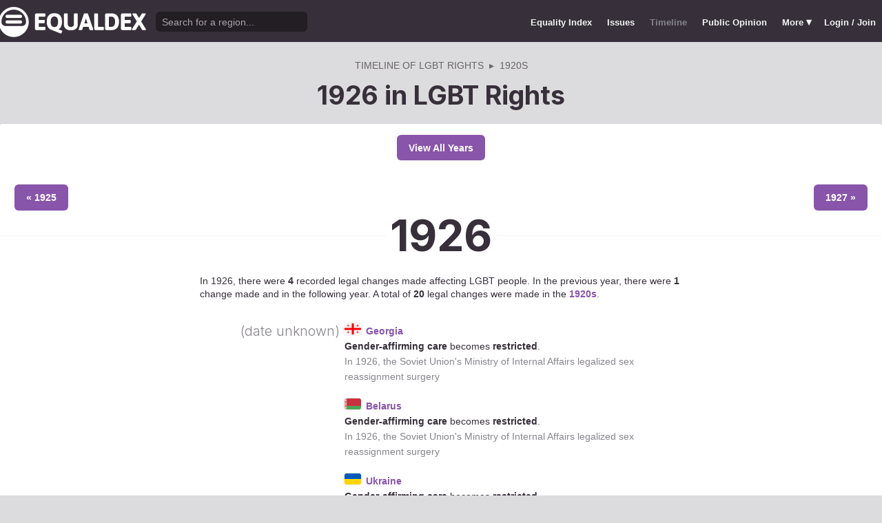

--- FILE ---
content_type: text/html; charset=utf-8
request_url: https://www.equaldex.com/timeline/1926
body_size: 3456
content:
<!DOCTYPE html PUBLIC "-//W3C//DTD XHTML 1.0 Strict//EN" "http://www.w3.org/TR/xhtml1/DTD/xhtml1-strict.dtd"> 
<html xmlns="http://www.w3.org/1999/xhtml" xml:lang="en"> 
<head>
<title>1926 in LGBT Rights History | Timeline | Equaldex</title> 
<meta name="title" content="1926 in LGBT Rights History | Timeline | Equaldex" />
<meta name="description" content="1926 timeline of major events in LGBT (lesbian, gay, bisexual, transgender) rights history, including homosexuality, gay marriage, gay adoption, serving in the military, sexual orientation discrimination protection, changing legal gender, donating blood, age of consent, and more." /> 
<meta name="keywords" content="LGBT Rights, Gay Marriage, Human Rights, Equality, Data, LGBT Database, LGBT Rights By Country, Equaldex, Equalitopia, Equality, Gay Rights" /> 
<meta http-equiv="Content-Type" content="text/html; charset=iso-8859-1" />
<link rel="shortcut icon" href="/favicon.png">
<link href="/css/style2.css?7" rel="stylesheet" type="text/css" />
<meta name="viewport" content="width=device-width, initial-scale=1.0, maximum-scale=1.0, user-scalable=0" />
<link rel="preconnect" href="https://fonts.googleapis.com">
<link rel="preconnect" href="https://fonts.gstatic.com" crossorigin>
<link href="https://fonts.googleapis.com/css2?family=Inter:wght@100;200;300;400;500;600;700;800;900&display=swap" rel="stylesheet">
<link href='//fonts.googleapis.com/css?family=Asap:400,700' rel='stylesheet' type='text/css' />
<link href="//fonts.googleapis.com/css?family=Open+Sans:300italic,400italic,600italic,700italic,300,400,600,700&amp;lang=en" rel="stylesheet" title="Open Sans Stylesheet" />
<link rel="search" type="application/opensearchdescription+xml" href="https://www.equaldex.com/opensearchdescription.xml" title="Equaldex" />
  <meta property="og:image" content="https://www.equaldex.com/media/logos/equaldex-logo-mark.png" /><meta name="og:title" content="1926 in LGBT Rights History | Timeline | Equaldex" />
<meta name="og:type" content="article" /> 
<meta name="og:description" content="1926 timeline of major events in LGBT (lesbian, gay, bisexual, transgender) rights history, including homosexuality, gay marriage, gay adoption, serving in the military, sexual orientation discrimination protection, changing legal gender, donating blood, age of consent, and more." /> 
<meta name="og:site_name" content="Equaldex" /> 
<meta name="twitter:card" content="summary">
<meta name="twitter:site" content="@equaldex">
<meta name="twitter:creator" content="@equaldex">
<meta name="twitter:title" content="1926 in LGBT Rights History | Timeline | Equaldex">
<meta name="twitter:description" content="1926 timeline of major events in LGBT (lesbian, gay, bisexual, transgender) rights history, including homosexuality, gay marriage, gay adoption, serving in the military, sexual orientation discrimination protection, changing legal gender, donating blood, age of consent, and more.">
<script type="a7af2fed821055707335a673-text/javascript" src="https://code.jquery.com/jquery-1.12.1.min.js"></script>
<script type="a7af2fed821055707335a673-text/javascript" src="/js/jquery-ui.js"></script> <!-- DIALOG -->
<script type="a7af2fed821055707335a673-text/javascript" src="/js/equaldex.js?21"></script>
<script type="a7af2fed821055707335a673-module" src="/js/cookieconsent-config.js?2"></script>
<link rel="stylesheet" href="https://cdn.jsdelivr.net/gh/orestbida/cookieconsent@v3.0.0-rc.17/dist/cookieconsent.css">
<script type="a7af2fed821055707335a673-text/javascript">
window.dataLayer = window.dataLayer || [];
function gtag(){dataLayer.push(arguments);}
gtag('consent', 'default', {
  'analytics_storage': 'denied'
});
</script>
<script async src="https://www.googletagmanager.com/gtag/js?id=G-04LREBKZLE" type="a7af2fed821055707335a673-text/javascript">
</script>
<script type="a7af2fed821055707335a673-text/javascript">
  window.dataLayer = window.dataLayer || [];
  function gtag(){dataLayer.push(arguments);}
  gtag('js', new Date());
  gtag('config', 'G-04LREBKZLE');
</script>
<script type="a7af2fed821055707335a673-text/javascript">
  function consentGranted() {
    gtag('consent', 'update', {
      'analytics_storage': 'granted'
    });
  }
  function consentRevoked() {
    gtag('consent', 'update', {
      'analytics_storage': 'denied'
    });
  }

  const language = navigator.language || navigator.languages[0];
  const skipCountries = ['CA', 'AU', 'SG', 'JP', 'IN', 'KR', 'BR'];
  const shouldSkip = skipCountries.some(countryCode => language.endsWith('-' + countryCode));
  if(shouldSkip){
    consentGranted();
  }
</script>
</head>
<body>
<script type="a7af2fed821055707335a673-text/javascript">
const datepast = '0000-01-01';
const datefuture = '9999-12-12';
const INFO_COLOR1 = 'aa5555';
const INFO_COLOR2 = '556688';
const INFO_COLOR3 = '88aa77';
isLoaded = false;  
window.google_analytics_uacct = "UA-246960-7"; /*Adsense Tracking*/
</script>
<div id="bodywrap">
<div id="header">

  

  <div class="contentw">
    <div class="headerleft">
      <div class="hamburger"><div class="hamburger-inner"></div></div>
      <h1 id="logo"><a href="/"></a></h1>
      <div id="search">
        <form action="/search" method="GET">
                    <div id="searchwrap"><input id="searchbox" type="text" name="q" placeholder="Search for a region..." /></div>
        </form>
      </div>
          </div>
    <ul id="topnav">      
      <li class="topnav_mobile"><a href="/" title="Home">Home</a></li>
      <li class=""><a href="/equality-index" title="LGBT Equality Index">Equality Index</a></li>
      <li class=""><a href="/issue/homosexuality" title="LGBT Issues">Issues</a></li>
      <li class="active"><a href="/timeline" title="Timeline of LGBT Rights">Timeline</a></li>
      <li class=""><a href="/surveys" title="LGBT Rights Surveys">Public Opinion</a></li>
<li class="hashiddennav"><a>More <span style="font-size:1.2em">&#9662;</a><ul class="hiddennav"><li><a href="/rate">⭐️ Rate Your Region</a></li><li><a href="/compare">Compare</li><li><a href="/organizations">Organizations</a></li><li><a href="/edit">Editor Dashboard</a></li><li><a href="/help">Help</a></li></ul></li><li><a href="/login?redirect=%2Ftimeline%2F1926">Login / Join</a></li>      
      </ul>
  </div>
</div>
<div id="container" class="contentw">


<div id="h1">
<div class="breadcrumb"><span itemscope itemtype="https://schema.org/Breadcrumb"><a href="/timeline" itemprop="url"><span itemprop="title">Timeline of LGBT Rights</span></a></span> &nbsp;&#9656;&nbsp; <span itemscope itemtype="https://schema.org/Breadcrumb"><a href="/timeline/1920s" itemprop="url"><span itemprop="title">1920s</span></a></span></div><h1>1926 in LGBT Rights</h1></div>
<div id="content" class="mWrap">
<div id="timeline" class="wrap">

<div class="center"><a href="/timeline" title="Timeline of LGBT Rights" class="mButton">View All Years</a></div><div class="timeline_year unwrap" id="1926"><div class="timeline_year_prev"><a href="/timeline/1925" title="1925 Timeline of LGBT Rights" class="mButton">&laquo; 1925</a></div><h2><a href="/timeline/1926" title="1926 Timeline of LGBT Rights">1926</a></h2><div class="timeline_year_next"><a href="/timeline/1927" title="1927 Timeline of LGBT Rights" class="mButton">1927 &raquo;</a></div></div><div class="timeline_summary"><p>In 1926, there were <b>4</b> recorded legal changes made affecting LGBT people. In the previous year, there were <b>1</b> change made and <b></b> in the following year. A total of <b>20</b> legal changes were made in the <a href="/timeline/1920s">1920s</a>.</p></div><ul><li class="timeline_item"><div class="timeline_date">(date unknown)</div><div class="timeline_info"><div><div class="flag ib marginRightS"><img src="/media/flag/pmc024/ge.png" width="24" /></div><a href="/region/georgia">Georgia</a></div><div><b>Gender-affirming care</b> becomes <b>restricted</b>.</div><div class="subtle">In <a href="/timeline/1926" title="1926 Timeline of LGBT Rights" class="year">1926</a>, the Soviet Union's Ministry of Internal Affairs legalized sex reassignment surgery</div></div></li><li class="timeline_item"><div class="timeline_info"><div><div class="flag ib marginRightS"><img src="/media/flag/pmc024/by.png" width="24" /></div><a href="/region/belarus">Belarus</a></div><div><b>Gender-affirming care</b> becomes <b>restricted</b>.</div><div class="subtle">In <a href="/timeline/1926" title="1926 Timeline of LGBT Rights" class="year">1926</a>, the Soviet Union's Ministry of Internal Affairs legalized sex reassignment surgery</div></div></li><li class="timeline_item"><div class="timeline_info"><div><div class="flag ib marginRightS"><img src="/media/flag/pmc024/ua.png" width="24" /></div><a href="/region/ukraine">Ukraine</a></div><div><b>Gender-affirming care</b> becomes <b>restricted</b>.</div><div class="subtle">In <a href="/timeline/1926" title="1926 Timeline of LGBT Rights" class="year">1926</a>, the Soviet Union's Ministry of Internal Affairs legalized sex reassignment surgery</div></div></li><li class="timeline_item"><div class="timeline_info"><div><div class="flag ib marginRightS"><img src="/media/flag/pmc024/ru.png" width="24" /></div><a href="/region/russia">Russia</a></div><div><b>Gender-affirming care</b> becomes <b>restricted</b>.</div><div class="subtle">In <a href="/timeline/1926" title="1926 Timeline of LGBT Rights" class="year">1926</a>, the Soviet Union's Ministry of Internal Affairs legalized sex reassignment surgery</div></div></li></ul><div style="clear:both;"></div><br />

</div><!-- end .wrap -->
</div><!-- end #content -->

	<div style="clear:both;"></div>
	<footer class="section" id="footer">
		<div class="footer_links" itemscope itemtype="http://schema.org/Organization">
			<a itemprop="sameAs" href="http://www.equaldex.com/discord">Discord</a>&nbsp;
			<a itemprop="sameAs" href="http://twitter.com/equaldex">Twitter</a>&nbsp;
			<a itemprop="sameAs" href="http://facebook.com/equaldex">Facebook</a>&nbsp;
			<a itemprop="sameAs" href="http://instagram.com/equaldexapp">Instagram</a>&nbsp;
			<a itemprop="sameAs" href="http://linkedin.com/company/equalitopia">LinkedIn</a>			
		</div>
		<div id="copyright">
			<div>
				<a href="/about">About</a> 
				<a href="/feedback">Feedback</a> 
				<a href="/press">Press</a> 
				<a href="https://equaldex.stoplight.io/docs/equaldex">API</a> 
				<a href="/terms">Terms</a> 
				<a href="/privacy">Privacy</a>
				<a type="button" data-cc="show-preferencesModal">Cookie Preferences</a>

				<a href="/directory">Directory</a>			</div>
			<div>Copyright &copy; 2026 Equaldex. All rights reserved.</div>
		</div>
				<div id="disclaimer" class="section">
			Equaldex is a collaborative knowledge base crowdsourcing <a href="/" style="color:inherit;">LGBT (lesbian, gay, bisexual, transgender) rights by country</a> and region. <a href="/login" style="color:inherit;">Sign Up</a> to contribute!
		</div>
			</footer>
</div><!-- end #container -->
</div><!-- end #bodywrap -->
<script type="a7af2fed821055707335a673-text/javascript">
</script>
<script type="application/ld+json">
{
  "@context": "http://schema.org",
  "@type": "WebSite",
  "url": "http://equaldex.com/",
  "potentialAction": {
    "@type": "SearchAction",
    "target": "https://equaldex.com/search?q={search_term_string}",
    "query-input": "required name=search_term_string"
  }
}
</script>
<script src="/cdn-cgi/scripts/7d0fa10a/cloudflare-static/rocket-loader.min.js" data-cf-settings="a7af2fed821055707335a673-|49" defer></script><script defer src="https://static.cloudflareinsights.com/beacon.min.js/vcd15cbe7772f49c399c6a5babf22c1241717689176015" integrity="sha512-ZpsOmlRQV6y907TI0dKBHq9Md29nnaEIPlkf84rnaERnq6zvWvPUqr2ft8M1aS28oN72PdrCzSjY4U6VaAw1EQ==" data-cf-beacon='{"version":"2024.11.0","token":"95a3eb9d702440b7be4a1d9e1e2cb669","r":1,"server_timing":{"name":{"cfCacheStatus":true,"cfEdge":true,"cfExtPri":true,"cfL4":true,"cfOrigin":true,"cfSpeedBrain":true},"location_startswith":null}}' crossorigin="anonymous"></script>
</body></html>